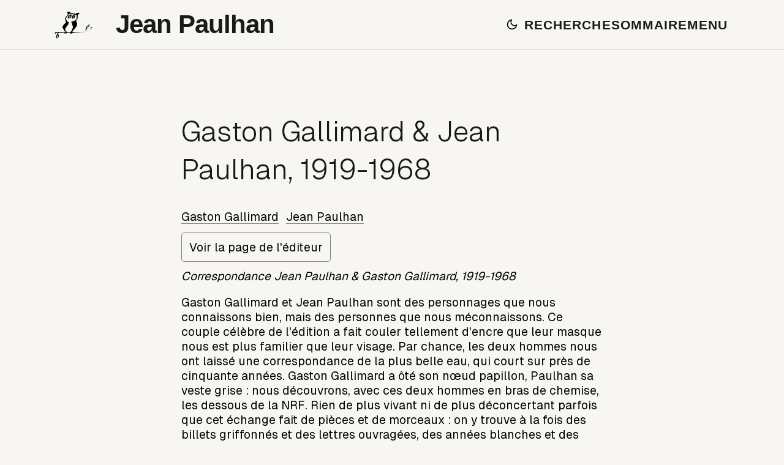

--- FILE ---
content_type: text/html; charset=utf-8
request_url: https://jean-paulhan.fr/correspondances/paulhan-gallimard
body_size: 3568
content:
<!DOCTYPE html><html lang="fr"><head><meta charSet="utf-8" data-next-head=""/><meta name="viewport" content="initial-scale=1.0, width=device-width" data-next-head=""/><script async="" src="https://www.googletagmanager.com/gtag/js?id=G-68E25P57YV"></script><title data-next-head="">Gaston Gallimard  &amp; Jean Paulhan, 1919-1968</title><meta name="description" content="Correspondance Jean Paulhan &amp; Gaston Gallimard, 1919-1968" data-next-head=""/><meta name="twitter:card" content="summary" data-next-head=""/><meta name="twitter:site" content="@Jean-Paulhan" data-next-head=""/><meta name="twitter:creator" content="@pchoffe" data-next-head=""/><meta name="twitter:description" content="Correspondance Jean Paulhan &amp; Gaston Gallimard, 1919-1968" data-next-head=""/><meta property="og:url" content="https://jean-paulhan.fr/correspondances/paulhan-gallimard" data-next-head=""/><meta property="og:description" content="Correspondance Jean Paulhan &amp; Gaston Gallimard, 1919-1968" data-next-head=""/><meta property="og:title" content="Gaston Gallimard  &amp; Jean Paulhan, 1919-1968" data-next-head=""/><link rel="canonical" href="https://jean-paulhan.fr/correspondances/paulhan-gallimard" data-next-head=""/><link rel="icon" href="/favicon.ico"/><link rel="preload" href="/_next/static/chunks/451b2efd3630d03b.css" as="style"/><script type="application/ld+json" data-next-head="">{"@context":"https://schema.org/","@type":"Book","name":"Gaston Gallimard  & Jean Paulhan, 1919-1968","url":"https://jean-paulhan.fr/correspondances/paulhan-gallimard","isbn":"9782070786978","datePublished":"2011","author":[{"@type":"Person","name":"Gaston Gallimard","url":"/personnes/gaston-gallimard","identifier":{"@type":"PropertyValue","propertyID":"viaf","value":"https://viaf.org/viaf/61581034/"}},{"@type":"Person","name":"Jean Paulhan","url":"/auteurs/jean-paulhan","identifier":{"@type":"PropertyValue","propertyID":"viaf","value":"http://viaf.org/viaf/12313345"}}]}</script><script>
            window.dataLayer = window.dataLayer || [];
            function gtag(){dataLayer.push(arguments);}
            gtag('js', new Date());
            gtag('config', 'G-68E25P57YV', {
              page_path: window.location.pathname,
            });
          </script><link rel="stylesheet" href="/_next/static/chunks/451b2efd3630d03b.css" data-n-g=""/><noscript data-n-css=""></noscript><script src="/_next/static/chunks/64550659b6ca2fde.js" defer=""></script><script src="/_next/static/chunks/444b76aa7f374ffc.js" defer=""></script><script src="/_next/static/chunks/0eafed8841cac5cd.js" defer=""></script><script src="/_next/static/chunks/6f759ea7bb645571.js" defer=""></script><script src="/_next/static/chunks/af954da3f514847d.js" defer=""></script><script src="/_next/static/chunks/turbopack-95525d12a506581e.js" defer=""></script><script src="/_next/static/chunks/fc7a6f1e426bbb3d.js" defer=""></script><script src="/_next/static/chunks/558c780ca5802e4c.js" defer=""></script><script src="/_next/static/chunks/turbopack-89070fd1ad3d0439.js" defer=""></script><script src="/_next/static/aKmwedl9tm4v_M7CWiWEi/_ssgManifest.js" defer=""></script><script src="/_next/static/aKmwedl9tm4v_M7CWiWEi/_buildManifest.js" defer=""></script></head><body><div id="__next"><a class="skipnav" href="#main">aller directement au contenu principal</a><div class="layout-module__00o8MW__layoutContainer"><header class="modern-header-module__ROpZ-q__modernHeader"><div class="modern-header-module__ROpZ-q__headerContent"><div class="modern-header-module__ROpZ-q__logoSection"><a class="logoLink" href="/"><img alt="Logo du site, une chouette sur une branche, dessinée par Jean Paulhan" loading="lazy" width="48" height="48" decoding="async" data-nimg="1" class="logoImage" style="color:transparent" src="/images/Chouette-JP2.svg"/></a></div><a class="modern-header-module__ROpZ-q__titleSection" href="/"><h1 class="modern-header-module__ROpZ-q__modernSiteTitle">Jean Paulhan</h1></a><div class="modern-header-module__ROpZ-q__actionsSection"><button class="theme-toggle-module__Y3ytpa__themeToggle" aria-label="Passer en mode sombre" title="Mode sombre"><svg width="20" height="20" viewBox="0 0 24 24" fill="none" stroke="currentColor" stroke-width="2" stroke-linecap="round" stroke-linejoin="round" class="theme-toggle-module__Y3ytpa__icon"><path d="M21 12.79A9 9 0 1 1 11.21 3 7 7 0 0 0 21 12.79z"></path></svg></button><a class="modern-header-module__ROpZ-q__modernSearchButton" href="/search"><span>RECHERCHE</span></a><a class="modern-header-module__ROpZ-q__modernSearchButton" href="/sommaire"><span>SOMMAIRE</span></a><button class="search-icon-module__FV4PeG__searchIcon" aria-label="Recherche"><svg width="20" height="20" viewBox="0 0 24 24" fill="none" stroke="currentColor" stroke-width="2.5" stroke-linecap="round" stroke-linejoin="round" class="search-icon-module__FV4PeG__icon"><circle cx="11" cy="11" r="8"></circle><path d="M21 21l-4.35-4.35"></path></svg></button><a class="sommaire-icon-module__CmQ24a__sommaireIcon" aria-label="Sommaire" href="/sommaire"><svg width="20" height="20" viewBox="0 0 24 24" fill="none" stroke="currentColor" stroke-width="2.5" stroke-linecap="round" stroke-linejoin="round" class="sommaire-icon-module__CmQ24a__icon"><circle cx="4" cy="6" r="1.5" fill="currentColor" stroke="none"></circle><circle cx="4" cy="12" r="1.5" fill="currentColor" stroke="none"></circle><circle cx="4" cy="18" r="1.5" fill="currentColor" stroke="none"></circle><line x1="9" y1="6" x2="21" y2="6"></line><line x1="9" y1="12" x2="21" y2="12"></line><line x1="9" y1="18" x2="21" y2="18"></line></svg></a><button class="modern-header-module__ROpZ-q__modernMenuButton">MENU</button><button class="hamburger-button-module__suucNq__hamburger " aria-label="Ouvrir le menu"><span class="hamburger-button-module__suucNq__line"></span><span class="hamburger-button-module__suucNq__line"></span><span class="hamburger-button-module__suucNq__line"></span></button></div></div></header><main class="content layout-module__00o8MW__mainContent" id="main"><h1 class="textTitle">Gaston Gallimard  &amp; Jean Paulhan, 1919-1968</h1><span style="margin-right:.5rem"><a href="/personnes/gaston-gallimard">Gaston Gallimard</a></span><span style="margin-right:.5rem"><a href="/auteurs/jean-paulhan">Jean Paulhan</a></span><p class="correspondanceButton"><a href="http://www.gallimard.fr/Catalogue/GALLIMARD/Blanche/Correspondance54">Voir la page de l&#x27;éditeur</a></p><p><em>Correspondance Jean Paulhan &amp; Gaston Gallimard, 1919-1968</em></p><p>Gaston Gallimard et Jean Paulhan sont des personnages que nous connaissons bien, mais des personnes que nous méconnaissons. Ce couple célèbre de l&#x27;édition a fait couler tellement d&#x27;encre que leur masque nous est plus familier que leur visage. Par chance, les deux hommes nous ont laissé une correspondance de la plus belle eau, qui court sur près de cinquante années. Gaston Gallimard a ôté son nœud papillon, Paulhan sa veste grise : nous découvrons, avec ces deux hommes en bras de chemise, les dessous de la NRF. Rien de plus vivant ni de plus déconcertant parfois que cet échange fait de pièces et de morceaux : on y trouve à la fois des billets griffonnés et des lettres ouvragées, des années blanches et des années noires, des déclarations d&#x27;amitié et d&#x27;impôts. Paulhan et Gallimard travaillaient ensemble et se voyaient facilement ; leurs lettres sont le plus souvent familières, sans façon. Et souvent sans suite puisqu&#x27;elles appellent ou prolongent une conversation, à la faveur d&#x27;une maladie, d&#x27;un voyage ou d&#x27;un dimanche.</p>
<p>Cette correspondance à bâtons rompus, où Claude Gallimard va prendre peu à peu sa part, fut avant tout professionnelle. Mais c&#x27;est une bien curieuse profession, qui serait plutôt de l&#x27;ordre de la profession de foi. Paulhan estimait en effet que sa «vie véritable» avait commencé le jour où Gaston Gallimard était venu, avec Jacques Rivière, lui proposer d&#x27;entrer à La NRF. Gallimard invoquera aussi l&#x27;ami disparu pour sceller leur alliance : «Depuis la mort de Jacques Rivière, la NRF, la maison, c&#x27;est vous et moi.»</p>
<ul>
<li><a href="https://www.cairn.info/revue-la-revue-des-revues-2013-1-page-100.htm">Gaston Gallimard-Jean Paulhan, Correspondance 1919-1968</a> de Bernard Baillaud dans <a href="https://www.cairn.info/">Cairn.info</a></li>
<li><a href="https://www.nonfiction.fr/article-5477-gallimard_et_paulhan__correspondance.htm">Gallimard et Paulhan : correspondance</a> de Camille Koskas</li>
</ul><p>Editeur : <!-- -->Gallimard</p><p><a data-splitbee-event="Link" data-splitbee-event-destination="LinkToPublisher" href="http://www.gallimard.fr/Catalogue/GALLIMARD/Blanche/Correspondance54">Voir la page de l&#x27;éditeur</a></p><p><a href="/correspondances">Revenir à la liste de correspondants</a></p></main><footer class="footer"><div><a href="/contact">Contact</a></div><div><a href="http://jeanpaulhan-sljp.fr/index.html">SLJP</a></div><div><a href="https://www.imec-archives.com/">IMEC</a></div><a href="https://creativecommons.org/licenses/by/4.0/">CC-BY-4.0</a><a class="linkInFooter" href="https://twitter.com/paulhan_jean">Twitter</a></footer></div></div><script id="__NEXT_DATA__" type="application/json">{"props":{"pageProps":{"correspondance":{"slug":"paulhan-gallimard","correspondant":["Gaston Gallimard"],"corrStarted":"1919","corrEnded":"1968","title":"Gaston Gallimard  \u0026 Jean Paulhan, 1919-1968","datePublished":"2011","description":"Correspondance Jean Paulhan \u0026 Gaston Gallimard, 1919-1968","genre":["correspondance"],"isbn":"9782070786978","publisher":"Gallimard","lien":"http://www.gallimard.fr/Catalogue/GALLIMARD/Blanche/Correspondance54","content":"\nGaston Gallimard et Jean Paulhan sont des personnages que nous connaissons bien, mais des personnes que nous méconnaissons. Ce couple célèbre de l'édition a fait couler tellement d'encre que leur masque nous est plus familier que leur visage. Par chance, les deux hommes nous ont laissé une correspondance de la plus belle eau, qui court sur près de cinquante années. Gaston Gallimard a ôté son nœud papillon, Paulhan sa veste grise\u0026nbsp;: nous découvrons, avec ces deux hommes en bras de chemise, les dessous de la NRF. Rien de plus vivant ni de plus déconcertant parfois que cet échange fait de pièces et de morceaux\u0026nbsp;: on y trouve à la fois des billets griffonnés et des lettres ouvragées, des années blanches et des années noires, des déclarations d'amitié et d'impôts. Paulhan et Gallimard travaillaient ensemble et se voyaient facilement\u0026nbsp;; leurs lettres sont le plus souvent familières, sans façon. Et souvent sans suite puisqu'elles appellent ou prolongent une conversation, à la faveur d'une maladie, d'un voyage ou d'un dimanche.\n\nCette correspondance à bâtons rompus, où Claude Gallimard va prendre peu à peu sa part, fut avant tout professionnelle. Mais c'est une bien curieuse profession, qui serait plutôt de l'ordre de la profession de foi. Paulhan estimait en effet que sa «vie véritable» avait commencé le jour où Gaston Gallimard était venu, avec Jacques Rivière, lui proposer d'entrer à La NRF. Gallimard invoquera aussi l'ami disparu pour sceller leur alliance\u0026nbsp;: «Depuis la mort de Jacques Rivière, la NRF, la maison, c'est vous et moi.»\n\n- [Gaston Gallimard-Jean Paulhan, Correspondance 1919-1968](https://www.cairn.info/revue-la-revue-des-revues-2013-1-page-100.htm) de Bernard Baillaud dans [Cairn.info](https://www.cairn.info/)\n- [Gallimard et Paulhan : correspondance](https://www.nonfiction.fr/article-5477-gallimard_et_paulhan__correspondance.htm) de Camille Koskas\n"},"correspondants":[{"title":"Gaston Gallimard","slug":"/personnes/gaston-gallimard","viaf":"https://viaf.org/viaf/61581034/"},{"title":"Jean Paulhan","slug":"/auteurs/jean-paulhan","viaf":"http://viaf.org/viaf/12313345"}]},"__N_SSG":true},"page":"/correspondances/[slug]","query":{"slug":"paulhan-gallimard"},"buildId":"aKmwedl9tm4v_M7CWiWEi","isFallback":false,"gsp":true,"scriptLoader":[]}</script></body></html>

--- FILE ---
content_type: text/css; charset=utf-8
request_url: https://jean-paulhan.fr/_next/static/chunks/451b2efd3630d03b.css
body_size: 6948
content:
@font-face{font-family:Geist;font-style:normal;font-weight:400;font-display:swap;src:url(/fonts/Geist/Geist-Regular.woff2)format("woff2")}@font-face{font-family:Geist;font-style:normal;font-weight:500;font-display:swap;src:url(/fonts/Geist/Geist-Medium.woff2)format("woff2")}@font-face{font-family:Geist;font-style:normal;font-weight:600;font-display:swap;src:url(/fonts/Geist/Geist-SemiBold.woff2)format("woff2")}@font-face{font-family:GeistLight;font-style:normal;font-weight:300;font-display:swap;src:url(/fonts/Geist/Geist-Light.woff2)format("woff2")}*{line-height:calc(.5rem + 1em)}*,:before,:after{box-sizing:border-box}body{-webkit-font-smoothing:antialiased;text-rendering:optimizeSpeed;min-block-size:100%}html,body{-webkit-text-size-adjust:none;height:100%}body{-webkit-font-smoothing:antialiased;line-height:1.5}img,picture,video,canvas,svg{border-radius:10px;max-width:100%;display:block}input,button,textarea,select{font:inherit}@media (prefers-reduced-motion:no-preference){html:focus-within{scroll-behavior:smooth}}:where(img,svg,video,canvas,audio,iframe,embed,object){display:block}:where(img,svg,video){block-size:auto;max-inline-size:100%}:root{--font-size-mobile:.88rem;--font-size-extra-small:.72rem;--font-size-small:.8rem;--font-size-normal:.8rem;--font-size-smalltitle:.96rem;--font-size-subtitle:1.6rem;--font-size-subtitleh3:1.04rem;--font-size-title:1.92rem;--line-height-head-title:2.6rem;--line-height-title:2.6rem;--line-height-subtitle:2.1rem;--line-height-subtitleh3:1.5rem;--line-height-smalltitle:1.5rem;--line-height-normal:1.3em;--line-height-medium:1.1rem;--line-height-small:.7rem;--line-height-mobile:1.2rem;--color-link:#787878;--color-link-hover:#595959;--color-link-in-card:#000000e6;--color-typo:#000;--color-title:#000000e6;--color-background:#f8f6f2;--color-background-button:#24435c;--color-background-card:#fff;--color-border-box:#396c93;--color-typo-search:#24445c;--font-body-regular:"Geist",system-ui,-apple-system,sans-serif;--font-body-italic:"Geist",system-ui,-apple-system,sans-serif;--font-list:"Geist",sans-serif;--font-title:"Geist",sans-serif;--font-text-title:"GeistLight",sans-serif}html{background-color:var(--color-background);font-size:24px;font-family:var(--font-body-regular);-moz-text-size-adjust:none;text-size-adjust:none;scroll-padding-top:100px;font-style:normal}body{color:var(--color-typo);font-size:var(--font-size-normal)}.allSite{flex-direction:column;min-height:100vh;display:flex}.content{flex-grow:1}.container{flex-direction:column;justify-content:center;align-items:center;min-height:100vh;padding:0 .5rem;display:flex}.main{flex-direction:column;flex:1;justify-content:left;align-items:center;padding:1rem 0;display:flex}.main_nav{width:50vw;margin:auto}.header{font-family:var(--font-body-regular);flex-direction:row;flex:1 1 0;justify-content:space-around;align-items:center;margin:5vw auto auto;display:flex}.siteTitle{font-family:var(--font-title);font-size:2.8rem}.logo{width:7rem;height:7rem;padding-top:.8rem}.anchorLogo,.logo,.anchorLogo:hover,.logo:hover{border-bottom:none}.anchorSearch{color:#24445c;font-family:var(--font-title);font-size:var(--font-size-small);font-variation-settings:"wght" 500;font-weight:500;line-height:var(--line-height-normal);border-bottom:none;margin:0 auto}.anchorSearch:hover{border-bottom:none}.twoButtons{flex-direction:column;justify-content:space-between;margin:0;display:flex}.boxSearch{border:1px solid var(--color-border-box);text-align:center;border-radius:3px;width:180px;height:70px;margin:0 auto;padding:.6rem 0 .7rem;transition:border-color .2s}.boxSearch:hover{border-color:var(--color-typo-search)}.boxSearch>a.anchorSearch{color:var(--color-typo-search);font-size:.9rem}.menuButton{font-family:var(--font-title);font-size:var(--font-size-small);line-height:var(--line-height-normal);color:var(--color-typo-search);border:1px solid var(--color-border-box);cursor:pointer;background-color:#0000;border-radius:3px;width:138px;height:70px;margin-top:5px;transition:all .2s}.menuButton:hover{border-color:var(--color-typo-search);color:var(--color-typo)}.closeButton{color:#080225;background-color:#fff;border-radius:40px;padding:1em 1.5em;transition:right .9s;position:relative;top:-1.2em;right:-13em}.menuItems{width:17em;height:53em;font-family:var(--font-list);color:#fff;z-index:3;background-color:#24445c;border-radius:3px;padding-top:1em;padding-right:2em;position:absolute}a.skipnav{color:#fff;background:0 0;border-radius:0 0 8px 8px;padding:.5em 1em;text-decoration:none;transition:top 1s ease-out,background 1s linear;position:absolute;top:-100px;left:0}a.skipnav:focus{background:#991b1f;outline:0;text-decoration:none;transition:top .1s ease-in,background .5s linear;position:absolute;top:0;left:0}a.menuItem{border-bottom:0;margin-left:-1em;line-height:1.8em;text-decoration:none;list-style-type:none;transition:opacity .2s}a.menuItem:hover{opacity:.7;border-bottom:0;font-weight:500;text-decoration:none}.footer{border-top:1px solid gray;flex-direction:row;justify-content:space-between;margin-top:3rem;margin-bottom:1rem;padding:1rem 0 0;display:flex}ls.list-circle{list-style-type:circle}span.bookYear{font-size:.65em}.marginBottomSmall{margin-bottom:1rem}.marginTopSmall{margin-top:1rem}.flex-row{justify-content:center;gap:16px;display:flex}.rightimage>img{border-radius:8px;width:200px;transform:rotate(2deg)}.centerimage>img{border-radius:8px;width:200px}.leftimage>img{border-radius:8px;width:200px;transform:rotate(-2deg)}.darkBG{z-index:0;background-color:#0003;width:100%;height:100%;position:absolute;top:50%;left:50%;transform:translate(-50%,-50%)}.centered{position:fixed;top:12%;left:3%}.modal{background:var(--color-background);color:#fff;z-index:10;border-radius:16px;width:350px;height:max(650px,80%);padding:1rem 0;box-shadow:0 5px 20px #0000000a}.modalHeader{background:var(--color-background);border-top-left-radius:16px;border-top-right-radius:16px;height:50px;padding-left:.5rem;overflow:hidden}.heading{color:#2c3e50;margin:0;padding:10px;font-size:1rem;font-weight:500}ul.modalLists li{font-family:var(--font-title);font-size:.1rem;font-weight:400}ul.modalLists li a{color:#24435c}button.openMenu,button.primaryBtn,button.Modal_openMenu__FmWal{font-family:var(--font-title);font-weight:400;font-size:var(--font-size-small);border:1px solid var(--color-border-box);color:var(--color-typo-search);text-align:center;cursor:pointer;background-color:#0000;border-radius:3px;margin-top:.2rem;padding:1rem;text-decoration:none;transition:all .2s;display:block}button.openMenu:hover,button.primaryBtn:hover,button.Modal_openMenu__FmWal:hover{border-color:var(--color-typo-search);color:var(--color-typo)}Menu .modalContent{color:#2c3e50;text-align:left;padding-top:1rem;font-size:14px}.modalContent li{margin:0;padding:0;list-style-type:none}.modalContent li a{text-decoration:none}.modalActions{width:100%;margin-bottom:10px;position:absolute;bottom:2px}.actionsContainer{justify-content:space-around;display:flex}span.listHeader{margin-left:2em}.insideUl{margin-top:-.5em}.bulletSeparator{text-align:center}.nrf-group-list li{background-color:var(--color-background-card);margin-top:2rem;margin-bottom:2rem;margin-left:-2rem;padding-right:1.8rem}.listBlock{padding-top:.2em}.listBlock>li{margin-bottom:.3em}.listBlock a:hover,a.menuItem:hover{font-weight:900}.listBlock a:active{color:#fff;font-weight:900}.circleBullet,ul.actu-jp li{list-style-type:circle}.authorImgAndName{color:#000000e6;flex-direction:row;justify-content:left;align-items:center;display:flex}.authorImgAndName>img{margin-right:1rem}li.authorImgAndName{text-transform:uppercase;text-decoration:none}.authorImgAndName>h3{color:#000000e6;margin-left:.5em}.authorImgAndName>h2{color:#000000e6;margin-left:.5em;font-size:1.04rem}div.nameAndDateInList{color:#000000e6;padding-left:1rem;font-size:1.04rem}.smallH2{margin-left:.5em;font-size:.88rem}.spaceOverH2{margin-top:4rem}.nrfTitleInList{color:#000;font-size:1.1rem}.artistList{background-color:var(--color-background-card);color:#000;border:2px solid gray;border-radius:5px;margin-bottom:1rem;padding:1.5rem;list-style:none}.artistList :hover{background-color:none;cursor:pointer}.artistList>div,.artistList>a>div{color:#000;margin-left:2rem}a.menuItem{padding:1em;text-decoration:none}.bigMarginTop{margin-top:5rem}.noUnderscore,.noUnderscore:hover{border-bottom:none;text-decoration:none}.hidden{position:absolute;top:0;left:-999px}.open{position:absolute;top:1px;left:1px}.hr{color:#ffffff80;margin-top:2rem}small.actuOrigin{font-family:var(--font-list)}i,em{font-family:var(--font-body-italic)}h1,h2,h3,h4{font-family:var(--font-title);color:var(--color-title);font-weight:500}h1{font-size:var(--font-size-title);line-height:var(--line-height-title);margin-top:1.2rem}h1 .siteTitle{line-height:var(--line-height-head-title)}h1.textTitle,h2.textTitle,.revueTitle{font-family:var(--font-text-title);margin-top:4rem}h1.h1toh2{font-size:var(--font-size-subtitle)}h1.h1toh3{font-size:var(--font-size-subtitleh3)}.correspDiv{font-size:1.6rem;line-height:1.8rem}h2,h3.h3toh2{font-size:var(--font-size-subtitle);line-height:var(--line-height-subtitle);margin-top:1rem}h2.h2toh3{font-size:var(--font-size-subtitleh3);line-height:var(--line-height-subtitleh3);margin-top:2rem}h2.textes{margin-top:4rem}h2.textes+ul>li{color:#000;font-family:var(--font-list)}h2.small-display-title{font-size:var(--font-size-smalltitle);line-height:var(--line-height-smalltitle)}.titreNrf,.item>h2{margin:2rem;font-size:1.04rem;line-height:1.2rem}h2#introNNRF{font-size:1.04rem;line-height:1.2rem}h2.bookListElement a{color:var(--color-link-in-card);margin-top:1rem;font-size:1.04rem}.actuOrigin{color:var(--color-link-in-card);font-size:.88rem}.annonceProverbe{border:1px solid var(--color-typo);padding:.5rem 2.2rem}.w30{max-width:30vw}.italics{font-style:italic}ul.textsLists li{font-size:.8rem;line-height:1.8rem;font-family:var(--font-title)!important}.booksList,.revuePage,.personsPage{margin-top:4rem}.booksList>h1,h2.subtitle,.revuePage>h1,.personsPage>h1{font-family:var(--font-text-title);margin-top:4rem}h2.subtitle{margin-top:-1.5rem}h2#homepage-h2,.searchpage{margin-top:1em;margin-bottom:-.4em;font-size:1.5rem}.searchpage{margin-bottom:2rem}li.marginParagraph{margin-left:1rem}li.marginParagraph small{color:var(--color-typo)}h3{font-size:var(--font-size-smalltitle);line-height:var(--line-height-smalltitle)}h3>a{border-bottom:none}p{font-size:var(--font-size-normal);line-height:var(--line-height-normal)}p>em{line-height:var(--line-height-normal)}span.footnoteInText{scroll-margin-top:100px;font-size:.8rem}span.footnoteInTextBig{scroll-margin-top:280px;font-size:.8rem}a{color:var(--color-typo);text-decoration:none}a.right-arrow-link{border-bottom:none;margin-left:.5rem}*{box-sizing:border-box}a{border-bottom:1px solid var(--color-link)}a:hover{border-bottom:4px solid var(--color-link-hover);transition:border-bottom .2s linear}hr{margin-top:2.7rem;margin-bottom:2rem}ul>li{line-height:var(--line-height-normal);list-style:none}ol{line-height:var(--line-height-normal)}ul.personsList{margin-block-start:0;padding-inline-start:0}.li-nostyle{margin-left:-2.8vw;list-style:none}.form-control{width:14rem;height:2rem;margin-top:1rem;padding-left:.5rem;font-family:Arial,Helvetica,sans-serif;font-size:1rem}span.titlerevuesmall{font-size:.7rem}.toRight{text-align:right;padding-left:40px}.sommaire{text-align:center;margin-top:3rem}.page-sommaire{grid-template-columns:repeat(2,1fr);gap:2rem 3rem;margin-top:2rem;display:grid}.sommaire-colonne{flex-direction:column;gap:1.5rem;display:flex}.sommaire-colonne section{break-inside:avoid}@media (max-width:768px){.page-sommaire{grid-template-columns:1fr;gap:1rem}}.yearPeriodical{text-align:center;margin:3rem 0 4rem;font-size:200%;font-weight:700}.center{text-align:center}.right{text-align:end}.toBold{font-weight:700}.small-right{text-align:end;font-size:var(--font-size-extra-small);line-height:var(--line-height-small)!important}.quoteIntro{padding:2em;font-size:90%}.citation{padding:1rem 2rem;font-size:.8rem;line-height:calc(1em + .25rem)}.toItalic{font-style:italic}.toRight{text-align:right}.abouts{flex-direction:row;justify-content:left;display:flex}.identifiers{justify-content:left;align-items:space-around;flex-flow:wrap;margin-top:3em;display:flex}.identifiers>a{border:1px solid gray;border-radius:5px;margin-bottom:1em;margin-right:1em;padding:5px;text-decoration:none}p>small{font-size:var(--font-size-extra-small);line-height:0}p.correspondanceButton{margin-block:2rem}p.correspondanceButton>a{border:1px solid gray;border-radius:5px;margin-block:10rem;padding:.5rem}.resources-small-text{font-size:.6em;font-family:var(--font-list);margin-top:-.8rem;font-style:normal;line-height:.8rem}p.intro-biblio{font-size:.85rem;font-style:normal;font-family:var(--font-list)}p.rubriqueSummary{margin-top:-.8em;line-height:.9em}figcaption{text-align:center;padding:1em;font-size:18px;font-style:italic;line-height:20px}figure{margin:3rem}table.jp-to-jr tbody>tr>td{padding-bottom:1rem}table.jp-to-jr tbody>tr>td:nth-child(2){color:#103;padding-left:2rem;font-size:1rem}.table-jp{width:50%;padding-bottom:2rem}.mainTable{margin-left:-250px}div.centered-text{width:25rem;margin:1rem auto}div.centered-text>div{text-align:center}@media (min-width:1001px){html{width:55vw;margin:auto}.allsite{max-width:1200px}main{max-width:700px;margin:0 auto}}@media (min-width:1401px) and (max-width:1500px){.siteTitle{font-size:2.5rem}}@media (min-width:1301px) and (max-width:1400px){.siteTitle{font-size:2.4rem}}@media (min-width:1001px) and (max-width:1300px){html{width:55vw;margin:auto}.allsite{max-width:1200px}main{max-width:900px;margin:0 auto}.logo{display:none}.siteTitle{font-size:2.5rem}.mainTable,.withTable,#table{display:none}}@media (min-width:921px) and (max-width:1000px){html{width:60vw;margin:auto}.logo{display:none}.siteTitle{font-size:2.5em}.mainTable,.withTable,#table{display:none}}@media (min-width:851px) and (max-width:920px){html{width:70vw;margin:auto}.logo{display:none}.siteTitle{font-size:2.5em}.mainTable,.withTable,#table{display:none}}@media (min-width:651px) and (max-width:850px){html{width:77vw;margin:auto}h1{font-size:var(--font-size-subtitle);margin-top:2rem}h2{margin-top:0}.logo{display:none}.siteTitle{font-size:2.5em}.mainTable,.withTable,#table{display:none}}@media (min-width:550px) and (max-width:768px){html{scroll-padding-top:90px}}@media (min-width:550px) and (max-width:650px){html{width:85vw;margin:auto}body,p,blockquote,figcaption,i,em{font-size:var(--font-size-mobile);line-height:var(--line-height-mobile)}h1{font-size:var(--font-size-subtitle);line-height:var(--line-height-title);margin-top:2rem}h1 .siteTitle{line-height:var(--line-height-title)*3}h2{margin-top:0}.logo{display:none}.siteTitle{font-size:2em}.menuItems{width:14em;font-family:var(--font-list)!important;height:auto!important;max-height:calc(100vh - 8rem)!important;max-height:calc(100vh - 8rem - env(safe-area-inset-bottom))!important;padding-bottom:4rem!important;overflow-y:auto!important}a.menuItem{margin-left:-2.3em;padding:.3em 1em!important;line-height:1.5em!important}.mainTable,.withTable,#table{display:none}}@media (max-width:480px){html{scroll-padding-top:80px}}@media (max-width:550px){html{width:95vw;margin:auto}h1{font-size:var(--font-size-subtitle);margin-top:1.5rem}h1 .siteTitle{line-height:var(--line-height-title)*3}h2{margin-top:0}body,p,blockquote,figcaption,i,em{line-height:var(--line-height-mobile);font-size:var(--font-size-mobile)}ul>li,ol>li{font-size:var(--font-size-small);line-height:var(--line-height-mobile)}.quoteIntro{padding:0}.logo{display:none}.siteTitle{font-size:2em}.menuItems{width:14em;font-family:var(--font-list)!important;height:auto!important;max-height:calc(100vh - 8rem)!important;max-height:calc(100vh - 8rem - env(safe-area-inset-bottom))!important;padding-bottom:4rem!important;overflow-y:auto!important}a.menuItem{margin-left:-2.3em;padding:.3em 1em!important;line-height:1.5em!important}.closeButton{position:relative;left:15em}.mainTable,.withTable,#table{display:none}}@media (min-width:650px) and (max-width:850px){.footer{width:77vw;height:100px}.footer a{margin-right:4vw}.artistList{background-color:#fff;border:2px solid #000;border-radius:5px;margin-bottom:1rem;padding:1.5rem}.artistList :hover{background-color:none}.nrfTitleInList{font-size:1rem}h2.bookListElement{color:var(--color-link-in-card);margin-top:1rem;font-size:.5rem}}@media (min-width:550px) and (max-width:650px){.footer{width:85vw;height:100px}.footer a{margin-right:3vw}.artistList{background-color:#fff;border:2px solid #000;border-radius:5px;margin-bottom:1rem;padding:.5rem}.artistList :hover{background-color:none}.nrfTitleInList{font-size:1rem}h2.bookListElement{margin-top:1rem}}@media (max-width:550px){.footer{width:95vw;height:100px}.footer a{margin-right:2vw}.artistList{background-color:#fff;border:2px solid #000;border-radius:5px;margin-bottom:1rem;padding:.5rem}.nrfTitleInList{font-size:1rem}.artistList :hover{background-color:none}h2.bookListElement{margin-top:1rem}}@media (prefers-color-scheme:dark){:root{--color-background:#0d0d0d;--color-background-card:#e2dcca;--color-link-background-hover:#e6e6e6;--color-link:#a6a6a6;--color-link-hover:#a6a6a6;--color-typo:#d9d9d9;--color-typo-search:#d9d9d9;--color-border-box:#d9d9d9;--short-bottom-border:grey;--color-tags-in-texts:#69fc8e;--color-title:#e6e6e6}.logo{display:none}}
.slide-out-menu-module__qhLTma__menuPanel a,.slide-out-menu-module__qhLTma__submenuDrawer a,.slide-out-menu-module__qhLTma__menuPanel a:hover,.slide-out-menu-module__qhLTma__submenuDrawer a:hover,.slide-out-menu-module__qhLTma__menuPanel a:focus,.slide-out-menu-module__qhLTma__submenuDrawer a:focus,.slide-out-menu-module__qhLTma__menuPanel a:active,.slide-out-menu-module__qhLTma__submenuDrawer a:active{border:none!important;outline:none!important;text-decoration:none!important}.slide-out-menu-module__qhLTma__overlay{z-index:998;background-color:#00000005;width:100vw;height:100vh;transition:background-color .3s;position:fixed;top:0;left:0}.slide-out-menu-module__qhLTma__menuPanel{color:#2a2a2a;z-index:999;width:400px;height:100vh;box-shadow:none;background:#fff;border-left:1px solid #e0e0e0;transition:right .25s ease-out;position:fixed;top:0;right:-400px;overflow-y:auto}.slide-out-menu-module__qhLTma__menuPanel.slide-out-menu-module__qhLTma__open{right:0}.slide-out-menu-module__qhLTma__menuPanel.slide-out-menu-module__qhLTma__darkMode,.slide-out-menu-module__qhLTma__menuPanel[data-theme=dark]{color:#d9d9d9!important;background:#0d0d0d!important;border-left:1px solid #262626!important}.slide-out-menu-module__qhLTma__menuPanel.slide-out-menu-module__qhLTma__darkMode .slide-out-menu-module__qhLTma__menuTitle,.slide-out-menu-module__qhLTma__menuPanel[data-theme=dark] .slide-out-menu-module__qhLTma__menuTitle{color:gray!important}.slide-out-menu-module__qhLTma__menuPanel.slide-out-menu-module__qhLTma__darkMode .slide-out-menu-module__qhLTma__closeButton,.slide-out-menu-module__qhLTma__menuPanel[data-theme=dark] .slide-out-menu-module__qhLTma__closeButton{color:#666!important}.slide-out-menu-module__qhLTma__menuPanel.slide-out-menu-module__qhLTma__darkMode .slide-out-menu-module__qhLTma__sectionButton,.slide-out-menu-module__qhLTma__menuPanel[data-theme=dark] .slide-out-menu-module__qhLTma__sectionButton{color:#d9d9d9!important}.slide-out-menu-module__qhLTma__menuPanel.slide-out-menu-module__qhLTma__darkMode .slide-out-menu-module__qhLTma__submenuIcon,.slide-out-menu-module__qhLTma__menuPanel[data-theme=dark] .slide-out-menu-module__qhLTma__submenuIcon,.slide-out-menu-module__qhLTma__menuPanel.slide-out-menu-module__qhLTma__darkMode .slide-out-menu-module__qhLTma__submenuLink,.slide-out-menu-module__qhLTma__menuPanel[data-theme=dark] .slide-out-menu-module__qhLTma__submenuLink{color:#999!important}.slide-out-menu-module__qhLTma__menuPanel.slide-out-menu-module__qhLTma__darkMode .slide-out-menu-module__qhLTma__directLink,.slide-out-menu-module__qhLTma__menuPanel[data-theme=dark] .slide-out-menu-module__qhLTma__directLink{color:#d9d9d9!important}.slide-out-menu-module__qhLTma__menuPanel.slide-out-menu-module__qhLTma__darkMode .slide-out-menu-module__qhLTma__separator,.slide-out-menu-module__qhLTma__menuPanel[data-theme=dark] .slide-out-menu-module__qhLTma__separator{background:#262626!important}.slide-out-menu-module__qhLTma__menuHeader{background:0 0;justify-content:space-between;align-items:baseline;padding:2.5rem 2.5rem 2rem;display:flex}.slide-out-menu-module__qhLTma__menuTitle{color:#999;letter-spacing:.15em;text-transform:uppercase;margin:0;font-family:Geist,system-ui,sans-serif;font-size:.75rem;font-weight:400}.slide-out-menu-module__qhLTma__closeButton{color:#ccc;cursor:pointer;background:0 0;border:none;padding:0;font-size:1.5rem;transition:color .2s}.slide-out-menu-module__qhLTma__closeButton:hover{color:#666;background:0 0}.slide-out-menu-module__qhLTma__menuContent{padding:0 0 3rem}.slide-out-menu-module__qhLTma__menuSection{margin-bottom:.25rem}.slide-out-menu-module__qhLTma__sectionButton{color:#2a2a2a;text-align:left;cursor:pointer;letter-spacing:-.01em;background:0 0;border:none;justify-content:flex-start;align-items:center;width:100%;padding:.6rem 2.5rem;font-family:Geist,system-ui,sans-serif;font-size:1.05rem;font-weight:500;transition:color .2s;display:flex}.slide-out-menu-module__qhLTma__sectionButton:hover,.slide-out-menu-module__qhLTma__sectionButton.slide-out-menu-module__qhLTma__active{color:#000;background:0 0}.slide-out-menu-module__qhLTma__submenuIcon{color:#666;text-align:center;min-width:20px;margin-right:1rem;font-size:.9rem;font-weight:300;transition:color .2s}.slide-out-menu-module__qhLTma__submenu{background:0 0;max-height:0;transition:max-height .3s ease-out;overflow:hidden}.slide-out-menu-module__qhLTma__submenu.slide-out-menu-module__qhLTma__submenuOpen{max-height:1000px}.slide-out-menu-module__qhLTma__submenuLink{color:#666;letter-spacing:-.01em;border:none;padding:.35rem 4rem;font-family:Geist,system-ui,sans-serif;font-size:.9rem;font-weight:300;text-decoration:none;transition:color .15s;display:block}.slide-out-menu-module__qhLTma__submenuLink:hover{color:#1a1a1a;background:0 0;border:none;text-decoration:none}.slide-out-menu-module__qhLTma__separator{background:#f0f0f0;height:1px;margin:1.5rem 2.5rem}.slide-out-menu-module__qhLTma__directLinks{padding:0 0 5rem}.slide-out-menu-module__qhLTma__directLink{color:#2a2a2a;letter-spacing:-.01em;border:none;padding:.5rem 2.5rem;font-family:Geist,system-ui,sans-serif;font-size:.95rem;font-weight:400;text-decoration:none;transition:color .15s;display:block}.slide-out-menu-module__qhLTma__directLink:hover{color:#000;background:0 0;border:none;text-decoration:none}@media (max-width:768px){.slide-out-menu-module__qhLTma__menuPanel{width:320px;right:-320px}.slide-out-menu-module__qhLTma__menuHeader{padding:2rem 1.5rem 1.5rem}.slide-out-menu-module__qhLTma__sectionButton{padding:.5rem 1.5rem;font-size:1rem}.slide-out-menu-module__qhLTma__submenuLink{padding:.3rem 3rem;font-size:.85rem}.slide-out-menu-module__qhLTma__directLink{padding:.45rem 1.5rem;font-size:.9rem}.slide-out-menu-module__qhLTma__separator{margin:1.25rem 1.5rem}}@media (max-width:480px){.slide-out-menu-module__qhLTma__menuPanel{width:280px;right:-280px}}@media (max-width:768px) and (prefers-color-scheme:dark){.slide-out-menu-module__qhLTma__menuPanel{background:#0d0d0d!important;border-left:1px solid #262626!important}.slide-out-menu-module__qhLTma__menuTitle{color:gray!important}.slide-out-menu-module__qhLTma__closeButton{color:#666!important}.slide-out-menu-module__qhLTma__sectionButton{color:#d9d9d9!important}.slide-out-menu-module__qhLTma__submenuIcon,.slide-out-menu-module__qhLTma__submenuLink{color:#999!important}.slide-out-menu-module__qhLTma__directLink{color:#d9d9d9!important}.slide-out-menu-module__qhLTma__separator{background:#262626!important}}@media (max-width:480px) and (prefers-color-scheme:dark){.slide-out-menu-module__qhLTma__menuPanel{background:#0d0d0d!important;border-left:1px solid #262626!important}.slide-out-menu-module__qhLTma__menuTitle{color:gray!important}.slide-out-menu-module__qhLTma__closeButton{color:#666!important}.slide-out-menu-module__qhLTma__sectionButton{color:#d9d9d9!important}.slide-out-menu-module__qhLTma__submenuIcon,.slide-out-menu-module__qhLTma__submenuLink{color:#999!important}.slide-out-menu-module__qhLTma__directLink{color:#d9d9d9!important}.slide-out-menu-module__qhLTma__separator{background:#262626!important}}.slide-out-menu-module__qhLTma__submenuDrawer{z-index:1001;width:350px;height:100vh;box-shadow:none;background:#fafafa;border-left:1px solid #e5e5e5;transition:right .25s ease-out;position:fixed;top:0;right:-350px;overflow-y:auto}.slide-out-menu-module__qhLTma__submenuDrawer.slide-out-menu-module__qhLTma__open{right:400px}.slide-out-menu-module__qhLTma__submenuDrawerHeader{background:0 0;justify-content:space-between;align-items:baseline;padding:2.5rem 2rem 2rem;display:flex}.slide-out-menu-module__qhLTma__submenuDrawerTitle{color:#999;letter-spacing:.15em;text-transform:uppercase;margin:0;font-family:Geist,system-ui,sans-serif;font-size:.75rem;font-weight:400}.slide-out-menu-module__qhLTma__submenuDrawerBack{color:#ccc;cursor:pointer;background:0 0;border:none;padding:0;font-size:1.5rem;transition:color .2s}.slide-out-menu-module__qhLTma__submenuDrawerBack:hover{color:#666;background:0 0}.slide-out-menu-module__qhLTma__submenuDrawerContent{padding:0 0 3rem}.slide-out-menu-module__qhLTma__submenuDrawerLink{color:#2a2a2a;letter-spacing:-.01em;border:none;padding:.5rem 2rem;font-family:Geist,system-ui,sans-serif;font-size:.95rem;font-weight:400;text-decoration:none;transition:color .15s;display:block}.slide-out-menu-module__qhLTma__submenuDrawerLink:hover{color:#000;background:0 0;border:none;text-decoration:none}.slide-out-menu-module__qhLTma__desktopOnly{display:block}.slide-out-menu-module__qhLTma__mobileOnly,.slide-out-menu-module__qhLTma__submenu.slide-out-menu-module__qhLTma__mobileOnly{display:none}.slide-out-menu-module__qhLTma__submenu.slide-out-menu-module__qhLTma__mobileOnly.slide-out-menu-module__qhLTma__submenuOpen{display:block}@media (max-width:1024px){.slide-out-menu-module__qhLTma__desktopOnly{display:none}.slide-out-menu-module__qhLTma__mobileOnly{display:block}.slide-out-menu-module__qhLTma__submenuDrawer{display:none}}@media (max-width:768px){.slide-out-menu-module__qhLTma__submenuDrawer{width:280px;right:-280px}.slide-out-menu-module__qhLTma__submenuDrawer.slide-out-menu-module__qhLTma__open{right:320px}}@media (max-width:480px){.slide-out-menu-module__qhLTma__submenuDrawer.slide-out-menu-module__qhLTma__open{right:280px}}@media (prefers-color-scheme:dark){.slide-out-menu-module__qhLTma__overlay{background-color:#0000001a}.slide-out-menu-module__qhLTma__menuPanel{box-shadow:none;border-left:1px solid #262626;color:#d9d9d9!important;background:#0d0d0d!important}.slide-out-menu-module__qhLTma__menuHeader{background:0 0}.slide-out-menu-module__qhLTma__menuTitle{color:gray}.slide-out-menu-module__qhLTma__closeButton{color:#666}.slide-out-menu-module__qhLTma__closeButton:hover{color:#a6a6a6;background:0 0}.slide-out-menu-module__qhLTma__sectionButton{color:#d9d9d9}.slide-out-menu-module__qhLTma__sectionButton:hover,.slide-out-menu-module__qhLTma__sectionButton.slide-out-menu-module__qhLTma__active{color:#f2f2f2;background:0 0}.slide-out-menu-module__qhLTma__submenuIcon{color:#999}.slide-out-menu-module__qhLTma__submenu{background:0 0}.slide-out-menu-module__qhLTma__submenuLink{color:#999}.slide-out-menu-module__qhLTma__submenuLink:hover{color:#d9d9d9;background:0 0}.slide-out-menu-module__qhLTma__directLink{color:#d9d9d9}.slide-out-menu-module__qhLTma__directLink:hover{color:#f2f2f2;background:0 0}.slide-out-menu-module__qhLTma__separator{background:#262626}.slide-out-menu-module__qhLTma__submenuDrawer{box-shadow:none;background:#141414;border-left:1px solid #262626}.slide-out-menu-module__qhLTma__submenuDrawerHeader{background:0 0}.slide-out-menu-module__qhLTma__submenuDrawerTitle{color:gray}.slide-out-menu-module__qhLTma__submenuDrawerBack{color:#666}.slide-out-menu-module__qhLTma__submenuDrawerBack:hover{color:#a6a6a6;background:0 0}.slide-out-menu-module__qhLTma__submenuDrawerLink{color:#d9d9d9}.slide-out-menu-module__qhLTma__submenuDrawerLink:hover{color:#f2f2f2;background:0 0}}
.hamburger-button-module__suucNq__hamburger{cursor:pointer;z-index:10;background:0 0;border:none;flex-direction:column;justify-content:space-around;width:24px;height:24px;padding:0;display:none}.hamburger-button-module__suucNq__line{background-color:var(--header-text,#1a1a1a);transform-origin:50%;width:100%;height:2px;transition:all .3s cubic-bezier(.645,.045,.355,1)}.hamburger-button-module__suucNq__hamburger.hamburger-button-module__suucNq__active .hamburger-button-module__suucNq__line:first-child{transform:rotate(45deg)translate(6px,6px)}.hamburger-button-module__suucNq__hamburger.hamburger-button-module__suucNq__active .hamburger-button-module__suucNq__line:nth-child(2){opacity:0}.hamburger-button-module__suucNq__hamburger.hamburger-button-module__suucNq__active .hamburger-button-module__suucNq__line:nth-child(3){transform:rotate(-45deg)translate(6px,-6px)}@media (max-width:640px){.hamburger-button-module__suucNq__hamburger{display:flex}}
.search-icon-module__FV4PeG__searchIcon{cursor:pointer;z-index:10;background:0 0;border:none;justify-content:center;align-items:center;width:24px;height:24px;padding:0;transition:opacity .2s;display:none}.search-icon-module__FV4PeG__searchIcon:hover{opacity:.7}.search-icon-module__FV4PeG__icon{width:20px;height:20px;color:var(--header-text,#1a1a1a);transition:color .2s}.search-icon-module__FV4PeG__searchIcon:hover .search-icon-module__FV4PeG__icon{color:var(--header-title,#333)}@media (max-width:640px){.search-icon-module__FV4PeG__searchIcon{display:flex}}.search-icon-module__FV4PeG__searchIcon:focus{outline-offset:2px;border-radius:4px;outline:2px solid #3b82f6}
.sommaire-icon-module__CmQ24a__sommaireIcon{cursor:pointer;z-index:10;background:0 0;border:none;justify-content:center;align-items:center;width:24px;height:24px;padding:0;text-decoration:none;transition:opacity .2s;display:none}.sommaire-icon-module__CmQ24a__sommaireIcon:hover{opacity:.7;border-bottom:none}.sommaire-icon-module__CmQ24a__icon{width:20px;height:20px;color:var(--header-text,#1a1a1a);transition:color .2s}.sommaire-icon-module__CmQ24a__sommaireIcon:hover .sommaire-icon-module__CmQ24a__icon{color:var(--header-title,#333)}@media (max-width:640px){.sommaire-icon-module__CmQ24a__sommaireIcon{display:flex}}.sommaire-icon-module__CmQ24a__sommaireIcon:focus{outline-offset:2px;border-radius:4px;outline:2px solid #3b82f6}
.theme-toggle-module__Y3ytpa__themeToggle{cursor:pointer;z-index:10;background:0 0;border:none;border-radius:8px;justify-content:center;align-items:center;width:40px;height:40px;padding:0;transition:all .2s;display:flex}.theme-toggle-module__Y3ytpa__themeToggle:hover{background:#8080801a;transform:scale(1.05)}.theme-toggle-module__Y3ytpa__themeToggle:focus{outline:none}.theme-toggle-module__Y3ytpa__icon{width:20px;height:20px;color:var(--color-typo);transition:color .2s}.theme-toggle-module__Y3ytpa__themeToggle:hover .theme-toggle-module__Y3ytpa__icon{color:var(--color-title)}@media (max-width:480px){.theme-toggle-module__Y3ytpa__themeToggle{width:36px;height:36px}.theme-toggle-module__Y3ytpa__icon{width:18px;height:18px}}
.modern-header-module__ROpZ-q__modernHeader{background:var(--header-background,#f8f6f2);border-bottom:1px solid var(--header-border,#d1d5db);z-index:1000;-webkit-backdrop-filter:saturate(180%)blur(20px);backdrop-filter:saturate(180%)blur(20px);width:100%;position:fixed;top:0;left:0}.modern-header-module__ROpZ-q__headerContent{justify-content:space-between;align-items:center;max-width:1200px;height:80px;margin:0 auto;padding:1rem 2rem;display:flex}.modern-header-module__ROpZ-q__logoSection{flex-shrink:0;justify-content:center;align-items:center;height:100%;display:flex}.modern-header-module__ROpZ-q__logoSection .logoLink{border-bottom:none;align-items:center;text-decoration:none;transition:transform .2s;display:flex}.modern-header-module__ROpZ-q__logoSection .logoLink:hover{border-bottom:none;text-decoration:none;transform:scale(1.05)}.modern-header-module__ROpZ-q__logoSection .logoImage{object-fit:contain;vertical-align:middle;width:auto;height:48px}.modern-header-module__ROpZ-q__titleSection{border-bottom:none;flex-grow:1;margin-left:1.5rem;text-decoration:none;transition:opacity .2s}.modern-header-module__ROpZ-q__titleSection:hover{opacity:.8;border-bottom:none;text-decoration:none}.modern-header-module__ROpZ-q__modernSiteTitle{color:var(--header-title,#1a1a1a);letter-spacing:-.025em;margin:0;font-family:IbmPlexSansSemiBold,sans-serif;font-size:1.75rem;font-weight:600;line-height:1.2}.modern-header-module__ROpZ-q__actionsSection{flex-shrink:0;align-items:center;gap:1rem;display:flex}.modern-header-module__ROpZ-q__modernSearchButton{color:var(--header-text,#1a1a1a);text-transform:uppercase;letter-spacing:.05em;border-bottom:none;align-items:center;font-family:IbmPlexSansSemiBold,sans-serif;font-size:.875rem;font-weight:700;text-decoration:none;transition:opacity .2s;display:inline-flex}.modern-header-module__ROpZ-q__modernSearchButton:hover{opacity:.7;border-bottom:none;text-decoration:none}.modern-header-module__ROpZ-q__modernSearchButton span{font-size:.875rem}.modern-header-module__ROpZ-q__modernMenuButton{color:var(--header-text,#1a1a1a);cursor:pointer;text-transform:uppercase;letter-spacing:.05em;background:0 0;border:none;align-items:center;padding:0;font-family:IbmPlexSansSemiBold,sans-serif;font-size:.875rem;font-weight:700;transition:opacity .2s;display:inline-flex}.modern-header-module__ROpZ-q__modernMenuButton:hover{opacity:.7}.modern-header-module__ROpZ-q__headerSeparator{background:linear-gradient(90deg,#0000 0%,#e5e5e5 20% 80%,#0000 100%);height:1px;margin:0 2rem}@media (max-width:768px){.modern-header-module__ROpZ-q__headerContent{height:70px;padding:1rem 1.5rem}.modern-header-module__ROpZ-q__logoSection .logoImage{height:40px}.modern-header-module__ROpZ-q__modernSiteTitle{font-size:1.5rem}.modern-header-module__ROpZ-q__titleSection{margin-left:1rem}.modern-header-module__ROpZ-q__actionsSection{gap:.75rem}.modern-header-module__ROpZ-q__modernSearchButton,.modern-header-module__ROpZ-q__modernMenuButton{font-size:.8rem}}@media (max-width:640px){.modern-header-module__ROpZ-q__modernSearchButton,.modern-header-module__ROpZ-q__modernMenuButton,.modern-header-module__ROpZ-q__logoSection{display:none}.modern-header-module__ROpZ-q__titleSection{margin-left:0}}@media (max-width:480px){.modern-header-module__ROpZ-q__headerContent{height:60px;padding:.75rem 1rem}.modern-header-module__ROpZ-q__logoSection .logoImage{height:36px}.modern-header-module__ROpZ-q__modernSiteTitle{font-size:1.25rem}.modern-header-module__ROpZ-q__actionsSection{gap:.5rem}.modern-header-module__ROpZ-q__headerSeparator{margin:0 1rem}}.modern-header-module__ROpZ-q__modernSearchButton:focus,.modern-header-module__ROpZ-q__modernMenuButton:focus{outline-offset:2px;outline:2px solid #3b82f6}.modern-header-module__ROpZ-q__modernMenuButton{text-align:center;min-width:70px}
.layout-module__00o8MW__layoutContainer{flex-direction:column;min-height:100vh;padding-top:80px;display:flex}.layout-module__00o8MW__mainContent{flex:1}@media (max-width:768px){.layout-module__00o8MW__layoutContainer{padding-top:70px}}@media (max-width:480px){.layout-module__00o8MW__layoutContainer{padding-top:60px}}


--- FILE ---
content_type: application/javascript; charset=utf-8
request_url: https://jean-paulhan.fr/_next/static/chunks/64550659b6ca2fde.js
body_size: 5096
content:
(globalThis.TURBOPACK||(globalThis.TURBOPACK=[])).push(["object"==typeof document?document.currentScript:void 0,3828,(e,t,l)=>{t.exports=e.r(26990)},67239,e=>{e.v({active:"slide-out-menu-module__qhLTma__active",closeButton:"slide-out-menu-module__qhLTma__closeButton",darkMode:"slide-out-menu-module__qhLTma__darkMode",desktopOnly:"slide-out-menu-module__qhLTma__desktopOnly",directLink:"slide-out-menu-module__qhLTma__directLink",directLinks:"slide-out-menu-module__qhLTma__directLinks",menuContent:"slide-out-menu-module__qhLTma__menuContent",menuHeader:"slide-out-menu-module__qhLTma__menuHeader",menuPanel:"slide-out-menu-module__qhLTma__menuPanel",menuSection:"slide-out-menu-module__qhLTma__menuSection",menuTitle:"slide-out-menu-module__qhLTma__menuTitle",mobileOnly:"slide-out-menu-module__qhLTma__mobileOnly",open:"slide-out-menu-module__qhLTma__open",overlay:"slide-out-menu-module__qhLTma__overlay",sectionButton:"slide-out-menu-module__qhLTma__sectionButton",separator:"slide-out-menu-module__qhLTma__separator",submenu:"slide-out-menu-module__qhLTma__submenu",submenuDrawer:"slide-out-menu-module__qhLTma__submenuDrawer",submenuDrawerBack:"slide-out-menu-module__qhLTma__submenuDrawerBack",submenuDrawerContent:"slide-out-menu-module__qhLTma__submenuDrawerContent",submenuDrawerHeader:"slide-out-menu-module__qhLTma__submenuDrawerHeader",submenuDrawerLink:"slide-out-menu-module__qhLTma__submenuDrawerLink",submenuDrawerTitle:"slide-out-menu-module__qhLTma__submenuDrawerTitle",submenuIcon:"slide-out-menu-module__qhLTma__submenuIcon",submenuLink:"slide-out-menu-module__qhLTma__submenuLink",submenuOpen:"slide-out-menu-module__qhLTma__submenuOpen"})},86297,e=>{e.v({active:"hamburger-button-module__suucNq__active",hamburger:"hamburger-button-module__suucNq__hamburger",line:"hamburger-button-module__suucNq__line"})},90369,e=>{e.v({icon:"search-icon-module__FV4PeG__icon",searchIcon:"search-icon-module__FV4PeG__searchIcon"})},97910,e=>{e.v({icon:"sommaire-icon-module__CmQ24a__icon",sommaireIcon:"sommaire-icon-module__CmQ24a__sommaireIcon"})},73616,e=>{e.v({icon:"theme-toggle-module__Y3ytpa__icon",themeToggle:"theme-toggle-module__Y3ytpa__themeToggle"})},28250,e=>{e.v({actionsSection:"modern-header-module__ROpZ-q__actionsSection",headerContent:"modern-header-module__ROpZ-q__headerContent",headerSeparator:"modern-header-module__ROpZ-q__headerSeparator",logoSection:"modern-header-module__ROpZ-q__logoSection",modernHeader:"modern-header-module__ROpZ-q__modernHeader",modernMenuButton:"modern-header-module__ROpZ-q__modernMenuButton",modernSearchButton:"modern-header-module__ROpZ-q__modernSearchButton",modernSiteTitle:"modern-header-module__ROpZ-q__modernSiteTitle",titleSection:"modern-header-module__ROpZ-q__titleSection"})},96238,e=>{e.v({layoutContainer:"layout-module__00o8MW__layoutContainer",mainContent:"layout-module__00o8MW__mainContent"})},62727,e=>{"use strict";var t=e.i(91398),l=e.i(91788),n=e.i(3828),r=e.i(50461),a=e.i(41158),s=e.i(26019);let o=function(){return(0,t.jsx)(a.default,{href:"/",className:"logoLink",children:(0,t.jsx)(s.default,{src:"/images/Chouette-JP2.svg",width:"48",height:"48",loading:"lazy",alt:"Logo du site, une chouette sur une branche, dessinée par Jean Paulhan",className:"logoImage"})})};var u=e.i(67239);let i={personnes:{title:"Personnes",items:[{label:"Écrivains",href:"/auteurs/"},{label:"Artistes",href:"/artistes"},{label:"Famille",href:"/famille/"},{label:"Autres Personnes",href:"/personnes"}]},revues:{title:"Revues",items:[{label:"Le Spectateur",href:"/revues/le-spectateur"},{label:"NRF",href:"/revues/nrf"},{label:"Commerce",href:"/revues/commerce"},{label:"Mesures",href:"/revues/mesures"},{label:"Les Cahiers de la Pléiade",href:"/revues/les-cahiers-de-la-pleiade"},{label:"Autres revues",href:"/autres-revues"}]},textesJP:{title:"Textes de Jean Paulhan",items:[{label:"Récits",href:"/textes#recits"},{label:"Souvenirs",href:"/textes#souvenirs"},{label:"Amitié",href:"/textes#amitie"},{label:"Arts",href:"/textes#arts"},{label:"Sagesse et Mystique",href:"/textes#sagesse-et-mystique"},{label:"Le Directeur de revues",href:"/textes#le-directeur-de-revues"},{label:"Langage",href:"/textes#langage"},{label:"Interviews",href:"/textes#interviews"},{label:"La Vie",href:"/textes#la-vie"},{label:"Le Spectateur",href:"/textes#le-spectateur"},{label:"Proverbe",href:"/textes#proverbe"},{label:"Journal de Psychologie",href:"/textes#journal-de-psychologie"},{label:"Rêves et Maladies",href:"/textes#reves-et-maladies"},{label:"Critique",href:"/textes#critique"},{label:"Jean Guérin",href:"/textes#jean-guerin"},{label:"Politique, Guerre",href:"/textes#politique-guerre"},{label:"Les Lettres françaises",href:"/textes#les-lettres-francaises"}]},textesSur:{title:"Textes sur Jean Paulhan",items:[{label:"Textes",href:"/sur-paulhan#textes"},{label:"Textes Courts",href:"/sur-paulhan#textes-courts"},{label:"Livres",href:"/sur-paulhan#livres"},{label:"Thèses, articles universitaires",href:"/sur-paulhan#theses-articles-universitaires"},{label:"Colloques",href:"/sur-paulhan#colloques"},{label:"Revues",href:"/sur-paulhan#revues"},{label:"Notices",href:"/sur-paulhan#notices"},{label:"Enregistrements",href:"/sur-paulhan#enregistrements"}]}},d=[{label:"Page Jean Paulhan",href:"/jean-paulhan"},{label:"Autour de Jean Paulhan",href:"/autour-de-paulhan"},{label:"Correspondances",href:"/correspondances"},{label:"Livres de Jean Paulhan",href:"/livres"},{label:"Bibliographies",href:"/bibliographies"},{label:"Expositions",href:"/expositions"},{label:"Actualités",href:"/actualites"},{label:"Actualité du site",href:"/actualite-du-site-jean-paulhan"},{label:"Tags",href:"/tags"},{label:"Sommaire",href:"/sommaire"}];function c({isOpen:e,setIsOpen:n}){let[r,s]=(0,l.useState)({}),[o,c]=(0,l.useState)(null),[m,h]=(0,l.useState)(!1);(0,l.useEffect)(()=>{let e;console.log("Dark mode detected:",(e=window.matchMedia("(prefers-color-scheme: dark)")).matches),h(e.matches);let t=window.matchMedia("(prefers-color-scheme: dark)"),l=e=>h(e.matches);return t.addEventListener?t.addEventListener("change",l):t.addListener(l),()=>{t.removeEventListener?t.removeEventListener("change",l):t.removeListener(l)}},[]),(0,l.useEffect)(()=>{let t=e=>{"Escape"===e.key&&n(!1)};return e&&(document.addEventListener("keydown",t),document.body.style.overflow="hidden"),()=>{document.removeEventListener("keydown",t),document.body.style.overflow="auto"}},[e,n]);let f=()=>{c(null)},_=()=>{n(!1),s({})};return e?(0,t.jsxs)(t.Fragment,{children:[(0,t.jsx)("div",{className:u.default.overlay,onClick:_}),(0,t.jsxs)("div",{className:`${u.default.menuPanel} ${e?u.default.open:""} ${m?u.default.darkMode:""}`,"data-theme":m?"dark":"light",style:{...m?{backgroundColor:"hsl(240, 0%, 5%)",color:"hsl(0, 0%, 85%)",borderLeft:"1px solid hsl(240, 0%, 15%)"}:{backgroundColor:"#ffffff",color:"#2a2a2a"},"--menu-bg":m?"hsl(240, 0%, 5%)":"#ffffff","--menu-text":m?"hsl(0, 0%, 85%)":"#2a2a2a","--menu-text-muted":m?"hsl(0, 0%, 60%)":"#666","--menu-icon":m?"hsl(0, 0%, 60%)":"#666","--menu-separator":m?"hsl(240, 0%, 15%)":"#f0f0f0"},children:[(0,t.jsxs)("div",{className:u.default.menuHeader,children:[(0,t.jsx)("h2",{className:u.default.menuTitle,style:{color:m?"hsl(0, 0%, 50%)":"#999"},children:"Menu"}),(0,t.jsx)("button",{className:u.default.closeButton,onClick:_,"aria-label":"Fermer le menu",style:{color:m?"hsl(0, 0%, 40%)":"#ccc"},children:"✕"})]}),(0,t.jsxs)("nav",{className:u.default.menuContent,children:[Object.entries(i).map(([e,l])=>(0,t.jsxs)("div",{className:u.default.menuSection,children:[(0,t.jsxs)("button",{className:`${u.default.sectionButton} ${u.default.mobileOnly} ${r[e]?u.default.active:""}`,onClick:()=>{s(t=>({...t,[e]:!t[e]}))},style:{color:m?"hsl(0, 0%, 85%)":"#2a2a2a",background:"none"},children:[(0,t.jsx)("span",{className:u.default.submenuIcon,style:{color:m?"hsl(0, 0%, 60%)":"#666"},children:"≡"}),(0,t.jsx)("span",{children:l.title})]}),(0,t.jsxs)("button",{className:`${u.default.sectionButton} ${u.default.desktopOnly} ${o===e?u.default.active:""}`,onClick:()=>{c(o===e?null:e)},style:{color:m?"hsl(0, 0%, 85%)":"#2a2a2a",background:"none"},children:[(0,t.jsx)("span",{className:u.default.submenuIcon,style:{color:m?"hsl(0, 0%, 60%)":"#666"},children:"≡"}),(0,t.jsx)("span",{children:l.title})]}),(0,t.jsx)("div",{className:`${u.default.submenu} ${u.default.mobileOnly} ${r[e]?u.default.submenuOpen:""}`,children:l.items.map((e,l)=>(0,t.jsx)(a.default,{href:e.href,className:u.default.submenuLink,onClick:_,style:{color:m?"hsl(0, 0%, 60%)":"#666"},children:e.label},l))})]},e)),(0,t.jsx)("div",{className:u.default.separator,style:{background:m?"hsl(240, 0%, 15%)":"#f0f0f0"}}),(0,t.jsx)("div",{className:u.default.directLinks,children:d.map((e,l)=>(0,t.jsx)(a.default,{href:e.href,className:u.default.directLink,onClick:_,style:{color:m?"hsl(0, 0%, 85%)":"#2a2a2a"},children:e.label},l))})]})]}),o&&(0,t.jsxs)("div",{className:`${u.default.submenuDrawer} ${o?u.default.open:""}`,children:[(0,t.jsxs)("div",{className:u.default.submenuDrawerHeader,children:[(0,t.jsx)("h3",{className:u.default.submenuDrawerTitle,children:i[o]?.title}),(0,t.jsx)("button",{className:u.default.submenuDrawerBack,onClick:f,"aria-label":"Retour",children:"←"})]}),(0,t.jsx)("div",{className:u.default.submenuDrawerContent,children:i[o]?.items.map((e,l)=>(0,t.jsx)(a.default,{href:e.href,className:u.default.submenuDrawerLink,onClick:()=>{f(),_()},children:e.label},l))})]})]}):null}var m=e.i(86297);function h({isOpen:e,onClick:l}){return(0,t.jsxs)("button",{className:`${m.default.hamburger} ${e?m.default.active:""}`,onClick:l,"aria-label":e?"Fermer le menu":"Ouvrir le menu",children:[(0,t.jsx)("span",{className:m.default.line}),(0,t.jsx)("span",{className:m.default.line}),(0,t.jsx)("span",{className:m.default.line})]})}var f=e.i(90369);function _({onClick:e}){return(0,t.jsx)("button",{className:f.default.searchIcon,onClick:e,"aria-label":"Recherche",children:(0,t.jsxs)("svg",{width:"20",height:"20",viewBox:"0 0 24 24",fill:"none",stroke:"currentColor",strokeWidth:"2.5",strokeLinecap:"round",strokeLinejoin:"round",className:f.default.icon,children:[(0,t.jsx)("circle",{cx:"11",cy:"11",r:"8"}),(0,t.jsx)("path",{d:"M21 21l-4.35-4.35"})]})})}var b=e.i(97910);function p(){return(0,t.jsx)(a.default,{href:"/sommaire",className:b.default.sommaireIcon,"aria-label":"Sommaire",children:(0,t.jsxs)("svg",{width:"20",height:"20",viewBox:"0 0 24 24",fill:"none",stroke:"currentColor",strokeWidth:"2.5",strokeLinecap:"round",strokeLinejoin:"round",className:b.default.icon,children:[(0,t.jsx)("circle",{cx:"4",cy:"6",r:"1.5",fill:"currentColor",stroke:"none"}),(0,t.jsx)("circle",{cx:"4",cy:"12",r:"1.5",fill:"currentColor",stroke:"none"}),(0,t.jsx)("circle",{cx:"4",cy:"18",r:"1.5",fill:"currentColor",stroke:"none"}),(0,t.jsx)("line",{x1:"9",y1:"6",x2:"21",y2:"6"}),(0,t.jsx)("line",{x1:"9",y1:"12",x2:"21",y2:"12"}),(0,t.jsx)("line",{x1:"9",y1:"18",x2:"21",y2:"18"})]})})}var x=e.i(73616);function v(){let[e,n]=(0,l.useState)("light");(0,l.useEffect)(()=>{let e=localStorage.getItem("theme");if(e)n(e),r(e);else{let e=window.matchMedia("(prefers-color-scheme: dark)").matches?"dark":"light";n(e),r(e)}},[]);let r=e=>{document.body.setAttribute("data-theme",e),"dark"===e?(document.documentElement.style.setProperty("--color-background","hsl(240, 0%, 5%)"),document.documentElement.style.setProperty("--color-background-card","hsl(45, 30%, 84%)"),document.documentElement.style.setProperty("--color-link","hsl(0, 0%, 65%)"),document.documentElement.style.setProperty("--color-link-hover","hsl(0, 0%, 65%)"),document.documentElement.style.setProperty("--color-typo","hsl(0, 0%, 85%)"),document.documentElement.style.setProperty("--color-typo-search","hsl(0, 0%, 85%)"),document.documentElement.style.setProperty("--color-border-box","hsl(0, 0%, 85%)"),document.documentElement.style.setProperty("--color-title","hsl(0, 0%, 90%)"),document.documentElement.style.setProperty("--header-background","hsl(240, 0%, 5%)","important"),document.documentElement.style.setProperty("--header-border","#374151","important"),document.documentElement.style.setProperty("--header-text","hsl(0, 0%, 75%)","important"),document.documentElement.style.setProperty("--header-title","hsl(0, 0%, 90%)","important")):(document.documentElement.style.setProperty("--color-background","hsl(45, 30%, 96%)"),document.documentElement.style.setProperty("--color-background-card","hsl(0, 0%, 100%)"),document.documentElement.style.setProperty("--color-link","hsl(0, 0%, 47%)"),document.documentElement.style.setProperty("--color-link-hover","hsl(0, 0%, 35%)"),document.documentElement.style.setProperty("--color-typo","rgb(0, 0, 0)"),document.documentElement.style.setProperty("--color-typo-search","rgb(36, 68, 92)"),document.documentElement.style.setProperty("--color-border-box","hsl(206, 44%, 40%)"),document.documentElement.style.setProperty("--color-title","rgba(0, 0, 0, 0.9)"),document.documentElement.style.setProperty("--header-background","hsl(45, 30%, 96%)","important"),document.documentElement.style.setProperty("--header-border","#d1d5db","important"),document.documentElement.style.setProperty("--header-text","#1a1a1a","important"),document.documentElement.style.setProperty("--header-title","#1a1a1a","important"))};return(0,t.jsx)("button",{className:x.default.themeToggle,onClick:()=>{let t="light"===e?"dark":"light";n(t),localStorage.setItem("theme",t),r(t)},"aria-label":"light"===e?"Passer en mode sombre":"Passer en mode clair",title:"light"===e?"Mode sombre":"Mode clair",children:"light"===e?(0,t.jsx)("svg",{width:"20",height:"20",viewBox:"0 0 24 24",fill:"none",stroke:"currentColor",strokeWidth:"2",strokeLinecap:"round",strokeLinejoin:"round",className:x.default.icon,children:(0,t.jsx)("path",{d:"M21 12.79A9 9 0 1 1 11.21 3 7 7 0 0 0 21 12.79z"})}):(0,t.jsxs)("svg",{width:"20",height:"20",viewBox:"0 0 24 24",fill:"none",stroke:"currentColor",strokeWidth:"2",strokeLinecap:"round",strokeLinejoin:"round",className:x.default.icon,children:[(0,t.jsx)("circle",{cx:"12",cy:"12",r:"5"}),(0,t.jsx)("line",{x1:"12",y1:"1",x2:"12",y2:"3"}),(0,t.jsx)("line",{x1:"12",y1:"21",x2:"12",y2:"23"}),(0,t.jsx)("line",{x1:"4.22",y1:"4.22",x2:"5.64",y2:"5.64"}),(0,t.jsx)("line",{x1:"18.36",y1:"18.36",x2:"19.78",y2:"19.78"}),(0,t.jsx)("line",{x1:"1",y1:"12",x2:"3",y2:"12"}),(0,t.jsx)("line",{x1:"21",y1:"12",x2:"23",y2:"12"}),(0,t.jsx)("line",{x1:"4.22",y1:"19.78",x2:"5.64",y2:"18.36"}),(0,t.jsx)("line",{x1:"18.36",y1:"5.64",x2:"19.78",y2:"4.22"})]})})}var y=e.i(28250);function j(){let[e,r]=(0,l.useState)(!1),s=(0,n.useRouter)();return(0,t.jsx)(t.Fragment,{children:(0,t.jsxs)("header",{className:y.default.modernHeader,children:[(0,t.jsxs)("div",{className:y.default.headerContent,children:[(0,t.jsx)("div",{className:y.default.logoSection,children:(0,t.jsx)(o,{})}),(0,t.jsx)(a.default,{href:"/",className:y.default.titleSection,children:(0,t.jsx)("h1",{className:y.default.modernSiteTitle,children:"Jean Paulhan"})}),(0,t.jsxs)("div",{className:y.default.actionsSection,children:[(0,t.jsx)(v,{}),(0,t.jsx)(a.default,{href:"/search",className:y.default.modernSearchButton,children:(0,t.jsx)("span",{children:"RECHERCHE"})}),(0,t.jsx)(a.default,{href:"/sommaire",className:y.default.modernSearchButton,children:(0,t.jsx)("span",{children:"SOMMAIRE"})}),(0,t.jsx)(_,{onClick:()=>{s.push("/search")}}),(0,t.jsx)(p,{}),(0,t.jsx)("button",{className:y.default.modernMenuButton,onClick:()=>r(!e),children:e?"✕":"MENU"}),(0,t.jsx)(h,{isOpen:e,onClick:()=>r(!e)})]})]}),(0,t.jsx)(c,{isOpen:e,setIsOpen:r})]})})}let g=function(){return(0,t.jsxs)("footer",{className:"footer",children:[(0,t.jsx)("div",{children:(0,t.jsx)(a.default,{href:"/contact",children:"Contact"})}),(0,t.jsx)("div",{children:(0,t.jsx)(a.default,{href:"http://jeanpaulhan-sljp.fr/index.html",children:"SLJP"})}),(0,t.jsx)("div",{children:(0,t.jsx)(a.default,{href:"https://www.imec-archives.com/",children:"IMEC"})}),(0,t.jsx)(a.default,{href:"https://creativecommons.org/licenses/by/4.0/",children:"CC-BY-4.0"}),(0,t.jsx)(a.default,{href:"https://twitter.com/paulhan_jean",className:"linkInFooter",children:"Twitter"},"Twitter")]})};var k=e.i(96238);let w=function(e){return(0,t.jsxs)(t.Fragment,{children:[(0,t.jsx)("a",{className:"skipnav",href:"#main",children:"aller directement au contenu principal"}),(0,t.jsxs)("div",{className:k.default.layoutContainer,children:[(0,t.jsx)(j,{}),(0,t.jsx)("main",{className:`content ${k.default.mainContent}`,id:"main",children:e.children}),(0,t.jsx)(g,{})]})]})};function L(){return"undefined"!=typeof window}function P(){return"production"}function C(){return"development"===((L()?window.vam:P())||"production")}function T(e){return(0,l.useEffect)(()=>{var t;e.beforeSend&&(null==(t=window.va)||t.call(window,"beforeSend",e.beforeSend))},[e.beforeSend]),(0,l.useEffect)(()=>{!function(e={debug:!0}){var t;if(!L())return;!function(e="auto"){if("auto"===e){window.vam=P();return}window.vam=e}(e.mode),window.va||(window.va=function(...e){(window.vaq=window.vaq||[]).push(e)}),e.beforeSend&&(null==(t=window.va)||t.call(window,"beforeSend",e.beforeSend));let l=e.scriptSrc?e.scriptSrc:C()?"https://va.vercel-scripts.com/v1/script.debug.js":e.basePath?`${e.basePath}/insights/script.js`:"/_vercel/insights/script.js";if(document.head.querySelector(`script[src*="${l}"]`))return;let n=document.createElement("script");n.src=l,n.defer=!0,n.dataset.sdkn="@vercel/analytics"+(e.framework?`/${e.framework}`:""),n.dataset.sdkv="1.6.1",e.disableAutoTrack&&(n.dataset.disableAutoTrack="1"),e.endpoint?n.dataset.endpoint=e.endpoint:e.basePath&&(n.dataset.endpoint=`${e.basePath}/insights`),e.dsn&&(n.dataset.dsn=e.dsn),n.onerror=()=>{let e=C()?"Please check if any ad blockers are enabled and try again.":"Be sure to enable Web Analytics for your project and deploy again. See https://vercel.com/docs/analytics/quickstart for more information.";console.log(`[Vercel Web Analytics] Failed to load script from ${l}. ${e}`)},C()&&!1===e.debug&&(n.dataset.debug="false"),document.head.appendChild(n)}({framework:e.framework||"react",basePath:e.basePath??function(){if(void 0!==r.default&&void 0!==r.default.env)return r.default.env.REACT_APP_VERCEL_OBSERVABILITY_BASEPATH}(),...void 0!==e.route&&{disableAutoTrack:!0},...e})},[]),(0,l.useEffect)(()=>{e.route&&e.path&&function({route:e,path:t}){var l;null==(l=window.va)||l.call(window,"pageview",{route:e,path:t})}({route:e.route,path:e.path})},[e.route,e.path]),null}e.s(["default",0,function({Component:e,pageProps:r}){let a=(0,n.useRouter)();return(0,l.useEffect)(()=>{let e=e=>{window.gtag("config","G-68E25P57YV",{page_path:e})};return a.events.on("routeChangeComplete",e),()=>{a.events.off("routeChangeComplete",e)}},[a.events]),(0,t.jsxs)(w,{children:[(0,t.jsx)(e,{...r}),(0,t.jsx)(T,{})]})}],62727)},56703,(e,t,l)=>{let n="/_app";(window.__NEXT_P=window.__NEXT_P||[]).push([n,()=>e.r(62727)]),t.hot&&t.hot.dispose(function(){window.__NEXT_P.push([n])})},48761,e=>{e.v(t=>Promise.all(["static/chunks/f4fe8aeb8343dcd3.js"].map(t=>e.l(t))).then(()=>t(93594)))},28805,e=>{e.v(t=>Promise.all(["static/chunks/3dcc93bb4829c1ba.js"].map(t=>e.l(t))).then(()=>t(79466)))}]);